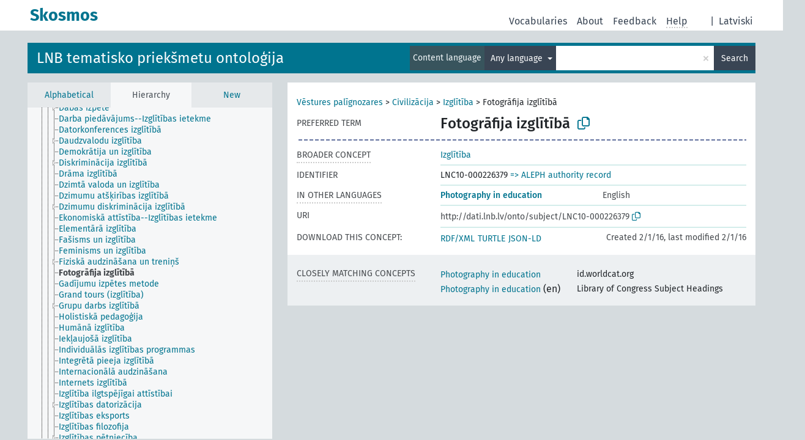

--- FILE ---
content_type: text/html; charset=UTF-8
request_url: https://dati.lnb.lv/onto/nllsh/en/page/LNC10-000226379?clang=lv&anylang=on
body_size: 4755
content:
<!DOCTYPE html>
<html dir="ltr" lang="en" prefix="og: https://ogp.me/ns#">
<head>
<base href="https://dati.lnb.lv/onto/">
<link rel="shortcut icon" href="favicon.ico">
<meta http-equiv="X-UA-Compatible" content="IE=Edge">
<meta http-equiv="Content-Type" content="text/html; charset=UTF-8">
<meta name="viewport" content="width=device-width, initial-scale=1.0">
<meta name="format-detection" content="telephone=no">
<meta name="generator" content="Skosmos 2.18">
<meta name="title" content="Fotogrāfija izglītībā - NLLSH - Skosmos">
<meta property="og:title" content="Fotogrāfija izglītībā - NLLSH - Skosmos">
<meta name="description" content="Concept Fotogrāfija izglītībā in vocabulary LNB tematisko priekšmetu ontoloģija">
<meta property="og:description" content="Concept Fotogrāfija izglītībā in vocabulary LNB tematisko priekšmetu ontoloģija">
<link rel="canonical" href="https://dati.lnb.lv/onto/nllsh/en/page/LNC10-000226379?clang=lv">
<meta property="og:url" content="https://dati.lnb.lv/onto/nllsh/en/page/LNC10-000226379?clang=lv">
<meta property="og:type" content="website">
<meta property="og:site_name" content="Skosmos">
<link href="vendor/twbs/bootstrap/dist/css/bootstrap.min.css" media="screen, print" rel="stylesheet" type="text/css">
<link href="vendor/vakata/jstree/dist/themes/default/style.min.css" media="screen, print" rel="stylesheet" type="text/css">
<link href="vendor/davidstutz/bootstrap-multiselect/dist/css/bootstrap-multiselect.min.css" media="screen, print" rel="stylesheet" type="text/css">
<link href="resource/css/fira.css" media="screen, print" rel="stylesheet" type="text/css">
<link href="resource/fontawesome/css/fontawesome.css" media="screen, print" rel="stylesheet" type="text/css">
<link href="resource/fontawesome/css/regular.css" media="screen, print" rel="stylesheet" type="text/css">
<link href="resource/fontawesome/css/solid.css" media="screen, print" rel="stylesheet" type="text/css">
<link href="resource/css/styles.css" media="screen, print" rel="stylesheet" type="text/css">
<link href="plugins/Skosmos-widget-aleph/stylesheet.css" media="screen, print" rel="stylesheet" type="text/css">
<title>Fotogrāfija izglītībā - NLLSH - Skosmos</title>
</head>
<body class="vocab-nllsh">
  <noscript>
    <strong>We're sorry but Skosmos doesn't work properly without JavaScript enabled. Please enable it to continue.</strong>
  </noscript>
  <a id="skiptocontent" href="nllsh/en/page/LNC10-000226379?clang=lv&amp;anylang=on#maincontent">Skip to main content</a>
  <div class="topbar-container topbar-white">
    <div class="topbar topbar-white">
      <div id="topbar-service-helper">
  <a
              class="service-en"
        href="en/?clang=lv&anylang=on"><h1 id="service-name">Skosmos</h1></a>
</div>
<div id="topbar-language-navigation">
<div id="language"><span class="navigation-font">|</span>
          <a id="language-lv" class="navigation-font" href="nllsh/lv/page/LNC10-000226379?clang=lv&amp;anylang=on"> Latviski</a>
    </div>
<div id="navigation">
  <a href="en/?clang=lv&anylang=on" id="navi1" class="navigation-font" >
  Vocabularies  </a>
  <a href="en/about?clang=lv&anylang=on" id="navi2" class="navigation-font">
  About  </a>
  <a href="nllsh/en/feedback?clang=lv&anylang=on" id="navi3" class="navigation-font">
  Feedback  </a>
  <span class="skosmos-tooltip-wrapper skosmos-tooltip t-bottom" id="navi4" tabindex="0" data-title="Hover your cursor over the text with a dotted underline to see instructions about the property. &#xa; &#xa; For truncation search, please use the symbol * as in *animal or *patent*. For ends of search words, the search will be truncated automatically, even if the truncation symbol is not entered manually: thus, cat will yield the same results as cat*.">
    <span class="navigation-font">Help</span>
  </span>
</div>
</div>

<!-- top-bar ENDS HERE -->
    </div>
  </div>
    <div class="headerbar">
    <div class="header-row"><div class="headerbar-coloured"></div><div class="header-left">
  <h1><a href="nllsh/en/?clang=lv">LNB tematisko priekšmetu ontoloģija</a></h1>
</div>
<div class="header-float">
      <h2 class="sr-only">Search from vocabulary</h2>
    <div class="search-vocab-text"><p>Content language</p></div>
    <form class="navbar-form" role="search" name="text-search" action="nllsh/en/search">
    <input style="display: none" name="clang" value="lv" id="lang-input">
    <div class="input-group">
      <div class="input-group-btn">
        <label class="sr-only" for="lang-dropdown-toggle">Content and search language</label>
        <button type="button" class="btn btn-default dropdown-toggle" data-bs-toggle="dropdown" aria-expanded="false" id="lang-dropdown-toggle">Latvian<span class="caret"></span></button>
        <ul class="dropdown-menu" aria-labelledby="lang-dropdown-toggle">
                            <li><a class="dropdown-item" href="nllsh/en/page/LNC10-000226379" class="lang-button" hreflang="en">English</a></li>
                    <li><a class="dropdown-item" href="nllsh/en/page/LNC10-000226379?clang=lv" class="lang-button" hreflang="lv">Latvian</a></li>
                    <li><a class="dropdown-item" href="nllsh/en/page/LNC10-000226379?clang=ru" class="lang-button" hreflang="ru">Russian</a></li>
                            <li>
            <a class="dropdown-item" href="nllsh/en/page/LNC10-000226379?clang=lv&amp;anylang=on"
              class="lang-button" id="lang-button-all">Any language</a>
            <input name="anylang" type="checkbox" checked>
          </li>
        </ul>
      </div><!-- /btn-group -->
      <label class="sr-only" for="search-field">Enter search term</label>
      <input id="search-field" type="text" class="form-control" name="q" value="">
      <div class="input-group-btn">
        <label class="sr-only" for="search-all-button">Submit search</label>
        <button id="search-all-button" type="submit" class="btn btn-primary">Search</button>
      </div>
    </div>
      </form>
</div>
</div>  </div>
    <div class="main-container">
        <div id="sidebar">
          <div class="sidebar-buttons">
                <h2 class="sr-only">Sidebar listing: list and traverse vocabulary contents by a criterion</h2>
        <ul class="nav nav-tabs">
                                      <h3 class="sr-only">List vocabulary concepts alphabetically</h3>
                    <li id="alpha" class="nav-item"><a class="nav-link" href="nllsh/en/index?clang=lv">Alphabetical</a></li>
                                                  <h3 class="sr-only">List vocabulary concepts hierarchically</h3>
                    <li id="hierarchy" class="nav-item">
            <a class="nav-link active" href="#" id="hier-trigger"
                        >Hierarchy            </a>
          </li>
                                                            <h3 class="sr-only">List vocabulary concepts by newest additions</h3>
                              <li id="changes" class="nav-item"><a class="nav-link" href="nllsh/en/new?clang=lv">New</a></li>
                                      </ul>
      </div>
      
            <h4 class="sr-only">Listing vocabulary concepts alphabetically</h4>
            <div class="sidebar-grey  concept-hierarchy">
        <div id="alphabetical-menu">
                  </div>
              </div>
        </div>
    
            <main id="maincontent" tabindex="-1">
            <div class="content">
        <div id="content-top"></div>
                     <h2 class="sr-only">Concept information</h2>
            <div class="concept-info">
      <div class="concept-main">
              <div class="row">
                                      <div class="crumb-path">
                        <a class="propertyvalue bread-crumb" href="nllsh/en/page/LNC10-000053150?clang=lv">Vēstures palīgnozares</a><span class="bread-crumb"> > </span>
                                                <a class="propertyvalue bread-crumb" href="nllsh/en/page/LNC10-000050510?clang=lv">Civilizācija</a><span class="bread-crumb"> > </span>
                                                <a class="propertyvalue bread-crumb" href="nllsh/en/page/LNC10-000053719?clang=lv">Izglītība</a><span class="bread-crumb"> > </span>
                                                <span class="bread-crumb propertylabel-pink">Fotogrāfija izglītībā</span>
                                                </div>
                          </div>
            <div class="row property prop-preflabel"><div class="property-label property-label-pref"><h3 class="versal">
                                      Preferred term
                      </h3></div><div class="property-value-column"><span class="prefLabel conceptlabel" id="pref-label">Fotogrāfija izglītībā</span>
                        &nbsp;
        <button type="button" data-bs-toggle="tooltip" data-bs-placement="button" title="Copy to clipboard" class="btn btn-default btn-xs copy-clipboard" for="#pref-label"><span class="fa-regular fa-copy"></span></button></div><div class="col-md-12"><div class="preflabel-spacer"></div></div></div>
                       <div class="row property prop-skos_broader">
          <div class="property-label">
            <h3 class="versal               property-click skosmos-tooltip-wrapper skosmos-tooltip t-top" data-title="Broader concept
              ">
                              Broader concept
                          </h3>
          </div>
          <div class="property-value-column"><div class="property-value-wrapper">
                <ul>
                     <li>
                                                                               <a href="nllsh/en/page/LNC10-000053719?clang=lv"> Izglītība</a>
                                                                                                      </li>
                </ul>
                </div></div></div>
                               <div class="row property prop-dc_identifier">
          <div class="property-label">
            <h3 class="versal              ">
                              Identifier
                          </h3>
          </div>
          <div class="property-value-column"><div class="property-value-wrapper">
                <ul>
                     <li>
                                                                 <span>LNC10-000226379</span>
                                      </li>
                </ul>
                </div></div></div>
                                <div class="row property prop-other-languages">
        <div class="property-label"><h3 class="versal property-click skosmos-tooltip-wrapper skosmos-tooltip t-top" data-title="Terms for the concept in other languages." >In other languages</h3></div>
        <div class="property-value-column">
          <div class="property-value-wrapper">
            <ul>
                                          <li class="row other-languages first-of-language">
                <div class="col-6 versal versal-pref">
                                                      <a href='nllsh/en/page/LNC10-000226379' hreflang='en'>Photography in education</a>
                                  </div>
                <div class="col-6 versal"><p>English</p></div>
              </li>
                                        </ul>
          </div>
        </div>
      </div>
              <div class="row property prop-uri">
            <div class="property-label"><h3 class="versal">URI</h3></div>
            <div class="property-value-column">
                <div class="property-value-wrapper">
                    <span class="versal uri-input-box" id="uri-input-box">http://dati.lnb.lv/onto/subject/LNC10-000226379</span>
                    <button type="button" data-bs-toggle="tooltip" data-bs-placement="button" title="Copy to clipboard" class="btn btn-default btn-xs copy-clipboard" for="#uri-input-box">
                      <span class="fa-regular fa-copy"></span>
                    </button>
                </div>
            </div>
        </div>
        <div class="row">
            <div class="property-label"><h3 class="versal">Download this concept:</h3></div>
            <div class="property-value-column">
<span class="versal concept-download-links"><a href="rest/v1/nllsh/data?uri=http%3A%2F%2Fdati.lnb.lv%2Fonto%2Fsubject%2FLNC10-000226379&amp;format=application/rdf%2Bxml">RDF/XML</a>
          <a href="rest/v1/nllsh/data?uri=http%3A%2F%2Fdati.lnb.lv%2Fonto%2Fsubject%2FLNC10-000226379&amp;format=text/turtle">
            TURTLE</a>
          <a href="rest/v1/nllsh/data?uri=http%3A%2F%2Fdati.lnb.lv%2Fonto%2Fsubject%2FLNC10-000226379&amp;format=application/ld%2Bjson">JSON-LD</a>
        </span><span class="versal date-info">Created 2/1/16, last modified 2/1/16</span>            </div>
        </div>
      </div>
      <!-- appendix / concept mapping properties -->
      <div
          class="concept-appendix hidden"
          data-concept-uri="http://dati.lnb.lv/onto/subject/LNC10-000226379"
          data-concept-type="skos:Concept"
          >
      </div>
    </div>
    
  

<template id="property-mappings-template">
    {{#each properties}}
    <div class="row{{#ifDeprecated concept.type 'skosext:DeprecatedConcept'}} deprecated{{/ifDeprecated}} property prop-{{ id }}">
        <div class="property-label"><h3 class="versal{{#ifNotInDescription type description}} property-click skosmos-tooltip-wrapper skosmos-tooltip t-top" data-title="{{ description }}{{/ifNotInDescription}}">{{label}}</h3></div>
        <div class="property-value-column">
            {{#each values }} {{! loop through ConceptPropertyValue objects }}
            {{#if prefLabel }}
            <div class="row">
                <div class="col-5">
                    <a class="versal" href="{{hrefLink}}">{{#if notation }}<span class="versal">{{ notation }} </span>{{/if}}{{ prefLabel }}</a>
                    {{#ifDifferentLabelLang lang }}<span class="propertyvalue"> ({{ lang }})</span>{{/ifDifferentLabelLang}}
                </div>
                {{#if vocabName }}
                    <span class="appendix-vocab-label col-7">{{ vocabName }}</span>
                {{/if}}
            </div>
            {{/if}}
            {{/each}}
        </div>
    </div>
    {{/each}}
</template>

        <div id="content-bottom"></div>
      </div>
    </main>
            <footer id="footer"></footer>
  </div>
  <script>
<!-- translations needed in javascript -->
var noResultsTranslation = "No results";
var loading_text = "Loading more items";
var loading_failed_text = "Error: Loading more items failed!";
var loading_retry_text = "Retry";
var jstree_loading = "Loading ...";
var results_disp = "All %d results displayed";
var all_vocabs  = "from all";
var n_selected = "selected";
var missing_value = "Value is required and can not be empty";
var expand_paths = "show all # paths";
var expand_propvals = "show all # values";
var hiertrans = "Hierarchy";
var depr_trans = "Deprecated concept";
var sr_only_translations = {
  hierarchy_listing: "Hierarchical listing of vocabulary concepts",
  groups_listing: "Hierarchical listing of vocabulary concepts and groupings",
};

<!-- variables passed through to javascript -->
var lang = "en";
var content_lang = "lv";
var vocab = "nllsh";
var uri = "http://dati.lnb.lv/onto/subject/LNC10-000226379";
var prefLabels = [{"lang": "lv","label": "Fotogrāfija izglītībā"}];
var uriSpace = "http://dati.lnb.lv/onto/subject/";
var showNotation = true;
var sortByNotation = null;
var languageOrder = ["lv","en","ru"];
var vocShortName = "NLLSH";
var explicitLangCodes = false;
var pluginParameters = [];
</script>

<script type="application/ld+json">
{"@context":{"skos":"http://www.w3.org/2004/02/skos/core#","isothes":"http://purl.org/iso25964/skos-thes#","rdfs":"http://www.w3.org/2000/01/rdf-schema#","owl":"http://www.w3.org/2002/07/owl#","dct":"http://purl.org/dc/terms/","dc11":"http://purl.org/dc/elements/1.1/","uri":"@id","type":"@type","lang":"@language","value":"@value","graph":"@graph","label":"rdfs:label","prefLabel":"skos:prefLabel","altLabel":"skos:altLabel","hiddenLabel":"skos:hiddenLabel","broader":"skos:broader","narrower":"skos:narrower","related":"skos:related","inScheme":"skos:inScheme","schema":"http://schema.org/","wd":"http://www.wikidata.org/entity/","wdt":"http://www.wikidata.org/prop/direct/","nllsh":"http://dati.lnb.lv/onto/subject/"},"graph":[{"uri":"nllsh:LNC10-000053719","type":"skos:Concept","narrower":{"uri":"nllsh:LNC10-000226379"},"prefLabel":[{"lang":"lv","value":"Izglītība"},{"lang":"en","value":"Education"}]},{"uri":"nllsh:LNC10-000226379","type":"skos:Concept","dct:created":{"type":"http://www.w3.org/2001/XMLSchema#date","value":"2016-02-01"},"dct:identifier":"LNC10-000226379","dct:modified":{"type":"http://www.w3.org/2001/XMLSchema#date","value":"2016-02-01"},"broader":{"uri":"nllsh:LNC10-000053719"},"skos:closeMatch":[{"uri":"http://id.worldcat.org/fast/1061853"},{"uri":"http://id.loc.gov/authorities/subjects/sh85101310"}],"inScheme":{"uri":"http://dati.lnb.lv/onto/subject/"},"prefLabel":[{"lang":"en","value":"Photography in education"},{"lang":"lv","value":"Fotogrāfija izglītībā"}]}]}
</script>
<script src="vendor/components/jquery/jquery.min.js"></script>
<script src="vendor/components/handlebars.js/handlebars.min.js"></script>
<script src="vendor/vakata/jstree/dist/jstree.min.js"></script>
<script src="vendor/twitter/typeahead.js/dist/typeahead.bundle.min.js"></script>
<script src="vendor/davidstutz/bootstrap-multiselect/dist/js/bootstrap-multiselect.min.js"></script>
<script src="vendor/twbs/bootstrap/dist/js/bootstrap.bundle.js"></script>
<script src="vendor/etdsolutions/waypoints/jquery.waypoints.min.js"></script>
<script src="vendor/newerton/jquery-mousewheel/jquery.mousewheel.min.js"></script>
<script src="vendor/pamelafox/lscache/lscache.min.js"></script>
<script src="resource/js/config.js"></script>
<script src="resource/js/hierarchy.js"></script>
<script src="resource/js/groups.js"></script>
<script src="resource/js/scripts.js"></script>
<script src="plugins/Skosmos-widget-aleph/widget.js"></script><script>var pluginCallbacks = ["aleph_message"];</script><script src="resource/js/docready.js"></script>

    <script id="Skosmos-widget-aleph-template" type="text/x-handlebars-template"><h1 class='acrobata_message'>{{ message }}</h1>
</script></body>
</html>
